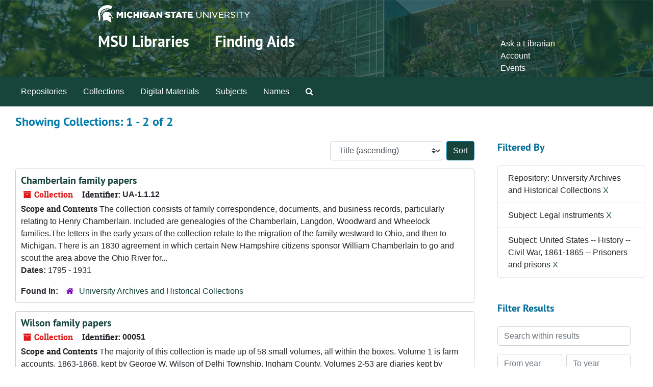

--- FILE ---
content_type: text/html;charset=utf-8
request_url: https://findingaids.lib.msu.edu/repositories/resources?q%5B%5D=%2A&op%5B%5D=&field%5B%5D=title&from_year%5B%5D=&to_year%5B%5D=&limit=resource&filter_fields%5B%5D=repository&filter_values%5B%5D=%2Frepositories%2F2&filter_fields%5B%5D=subjects&filter_values%5B%5D=Legal+instruments&filter_fields%5B%5D=subjects&filter_values%5B%5D=United+States+--+History+--+Civil+War%2C+1861-1865+--+Prisoners+and+prisons&sort=title_sort%20asc
body_size: 41410
content:
<!DOCTYPE html>
<html lang="en">
<head>
	<meta charset="utf-8"/>
	<meta http-equiv="X-UA-Compatible" content="IE=edge"/>
	<meta name="viewport" content="width=device-width, initial-scale=1">
	<link rel="icon" type="image/png" href="/favicon-AS.png">
<link rel="icon" type="image/svg+xml" href="/favicon-AS.svg">

	<title>Collections | Archives and Manuscripts</title>
	<meta name="csrf-param" content="authenticity_token" />
<meta name="csrf-token" content="VhIwy2jW0tnMELnvXZl3b5KYYVe0GInScfsqAcbEfW1Lcj01MVT1A0zdXxSDjkp+z1GZ3W+DteK8BAg7MK+0yw==" />

		<meta name="referrer" content="origin-when-cross-origin" />

	<script>
	 var APP_PATH = '/';
	 var SHOW_IDENTIFIERS_IN_TREE = false;
	</script>

	<link rel="stylesheet" media="all" href="/assets/application-65346ce1b9e1d0663e2a055e0b2dddffb06b41c1d5cd4827bdc373d3b59295a6.css" />
	<script src="/assets/application-589dd4e86c691634ac2aec1683b4c758133e463261a6795a9e45d0f75b93fad7.js"></script>

	

		<!-- Begin plugin layout -->
		<!-- added to head -->
<meta name=“google-site-verification” content=“-TZFRPaO4s6WjV5gW_vTYc1kd_atqf17s6NcolIIKX4" />

		<!-- End plugin layout -->
		<!-- Begin plugin layout -->
		
		<!-- End plugin layout -->
		<!-- Begin plugin layout -->
		
		<!-- End plugin layout -->

<!-- HTML5 shim and Respond.js for IE8 support of HTML5 elements and media queries -->
<!-- WARNING: Respond.js doesn't work if you view the page via file:// -->
<!--[if lt IE 9]>
	<script src="https://oss.maxcdn.com/html5shiv/3.7.3/html5shiv.min.js"></script>
	<script src="https://oss.maxcdn.com/respond/1.4.2/respond.min.js"></script>
<![endif]-->
</head>

<body class="min-h-screen d-flex flex-column">

		<!-- Begin plugin layout -->
		
		<!-- End plugin layout -->
		<!-- Begin plugin layout -->
		
		<!-- End plugin layout -->
		<!-- Begin plugin layout -->
		
		<!-- End plugin layout -->

	<div class="skipnav">
  <a class="sr-only sr-only-focusable" href="#maincontent">Skip to main content</a>
        <a class="sr-only sr-only-focusable" href="#searchresults">Skip to search results</a>
</div>


	<div class="container-fluid no-pad">
		<link rel="stylesheet" media="screen" href="/assets/msul_custom.css" />
<header>
<div class="container branding">
	<div class =  "msu-header-background">
		<div class = "msu-header">
			 <div class = "msu-branding-header-logo">
				<a href="http://www.msu.edu"><img src="/assets/images/masthead-helmet-white.png" /></a>
			 </div>
			 
			 <div class =  "headerSection">
			 	<div class="site-name-slogan">        
			                <h1 class="site-name"><a href="http://www.lib.msu.edu" title="Home">MSU Libraries</a></h1>
			                <h2 class="site-slogan"><a href="/">Finding Aids</a></h2>
			      </div>
			 	<div class="toplinks">
			 		
					<ul>
						<li><a href="http://www.lib.msu.edu/contact/askalib" rel="nofollow">Ask a Librarian</a></li>
						<li><a href="http://www.lib.msu.edu/general/account" id="AccountLink" rel="nofollow">Account</a></li>
						<li><a href="http://www.lib.msu.edu/general/events" rel="nofollow">Events</a></li>
					</ul>
				</div>
			</div>
		</div>
	</div>
</div>
</header>

		<section id="navigation">
  <nav class="navbar navbar-expand-lg navbar-light navbar-default bg-light p-0" aria-label="top-level navigation">
      <button type="button" class="navbar-toggler m-2 ml-auto" data-toggle="collapse" data-target="#collapsemenu" aria-expanded="false">
        <div class="container">
          <span class="sr-only">Navigation menu for smaller devices</span>
          <span class="navbar-toggler-icon"></span>
        </div>
      </button>
      <div class="collapse navbar-collapse top-bar pl-4" id="collapsemenu">
        <ul class="navbar-nav mr-auto">
            <li class="nav-item p-2">
              <a class="nav-link" href="/repositories">Repositories</a>
            </li>
            <li class="nav-item p-2">
              <a class="nav-link" href="/repositories/resources">Collections</a>
            </li>
            <li class="nav-item p-2">
              <a class="nav-link" href="/objects?limit=digital_object">Digital Materials</a>
            </li>
            <li class="nav-item p-2">
              <a class="nav-link" href="/subjects">Subjects</a>
            </li>
            <li class="nav-item p-2">
              <a class="nav-link" href="/agents">Names</a>
            </li>
            <li class="nav-item p-2"><a class="nav-link" href="/search?reset=true" title="Search The Archives">
                <span class="fa fa-search" aria-hidden="true"></span>
                <span class="sr-only">Search The Archives</span>
              </a>
            </li>
        </ul>
      </div>
  </nav>
</section>

	</div>

	<section id="content" class="container-fluid mt-2 pt-2 flex-grow-1">
		<a name="maincontent" id="maincontent"></a>
		
		<div class="row">
  <div class="col-sm-12">
     



  <h2>Showing Collections: 1 - 2 of 2</h2>
  </div>
</div>

<div class="row">
  <div class="col-sm-9">
    <a name="main" title="Main Content"></a>
    <div class="row my-3">
      <div class="w-100 px-bs d-flex flex-wrap justify-content-end gap-2">
        <div>
          


<div class="sorter d-flex align-items-center justify-content-end">
 <form class="form-horizontal d-flex align-items-center justify-content-end" action="/repositories/resources?q[]=%2A&amp;op[]=&amp;field[]=title&amp;from_year[]=&amp;to_year[]=&amp;limit=resource" accept-charset="UTF-8" method="get"><input name="utf8" type="hidden" value="&#x2713;" autocomplete="off" />
     <input type="hidden" name="q[]" id="q_0" value="*" autocomplete="off" />
  <input type="hidden" name="op[]" id="op_0" value="" autocomplete="off" />
  <input type="hidden" name="field[]" id="field_0" value="title" autocomplete="off" />
  <input type="hidden" name="from_year[]" id="from_year_0" value="" autocomplete="off" />
  <input type="hidden" name="to_year[]" id="to_year_0" value="" autocomplete="off" />
  <input type="hidden" name="limit" id="limit" value="resource" autocomplete="off" />
  <input type="hidden" name="filter_fields[]" id="filter_fields_0" value="repository" autocomplete="off" />
  <input type="hidden" name="filter_fields[]" id="filter_fields_1" value="subjects" autocomplete="off" />
  <input type="hidden" name="filter_fields[]" id="filter_fields_2" value="subjects" autocomplete="off" />
  <input type="hidden" name="filter_values[]" id="filter_values_0" value="/repositories/2" autocomplete="off" />
  <input type="hidden" name="filter_values[]" id="filter_values_1" value="Legal instruments" autocomplete="off" />
  <input type="hidden" name="filter_values[]" id="filter_values_2" value="United States -- History -- Civil War, 1861-1865 -- Prisoners and prisons" autocomplete="off" />
  <input type="hidden" name="action" id="action" value="index" autocomplete="off" />

   <label class="sr-only" for="sort">Sort by:</label>
   <select name="sort" id="sort" class="custom-select"><option value="">Relevance</option>
<option selected="selected" value="title_sort asc">Title (ascending)</option>
<option value="title_sort desc">Title (descending)</option>
<option value="year_sort asc">Year (ascending)</option>
<option value="year_sort desc">Year (descending)</option>
<option value="identifier asc">Identifier (ascending)</option>
<option value="identifier desc">Identifier (descending)</option></select>
   <input type="submit" name="commit" value="Sort" class="btn btn-primary ml-2" data-disable-with="Sort" />
</form></div>

        </div>
      </div>
    </div>
    <div class="row search-results"><div class="col-sm-12">

    <a name="searchresults" id="searchresults"></a>

         <div class="recordrow" style="clear:both" data-uri="/repositories/2/resources/779">
    

<h3>
    <a class="record-title" href="/repositories/2/resources/779">
      Chamberlain family papers
    </a>
</h3>


<div class="badge-and-identifier">
  <div class="record-type-badge resource">
    <i class="fa fa-archive"></i>&#160;Collection 
  </div>
    <div class="identifier">
      <span class="id-label">Identifier:</span>&#160;<span class="component">UA-1.1.12</span>
    </div>
</div>

    <div class="recordsummary" style="clear:both">

    <div class="abstract single_note">
      <span class='inline-label'>Scope and Contents</span>
        The collection consists of family correspondence, documents, and business records, particularly relating to Henry Chamberlain. Included are genealogies of the Chamberlain, Langdon, Woodward and Wheelock families.The letters in the early years of the collection relate to the migration of the family westward to Ohio, and then to Michigan. There is an 1830 agreement in which certain New Hampshire citizens sponsor William Chamberlain to go and scout the area above the Ohio River for...
    </div>

    <div class="dates">
        <strong>Dates: </strong>
      1795 - 1931
    </div>

  <div class="staff-hidden d-none">
  </div>

    

  <div class="result_context">
      <strong>Found in: </strong>
<span class="repo_name">
  <span class='record-type-badge repository' aria-hidden='true'>       <i class='fa fa-home'></i>     </span>
  <a href="/repositories/2">University Archives and Historical Collections</a>
</span>

  </div>




</div>



   </div>

         <div class="recordrow" style="clear:both" data-uri="/repositories/2/resources/892">
    

<h3>
    <a class="record-title" href="/repositories/2/resources/892">
      Wilson family papers
    </a>
</h3>


<div class="badge-and-identifier">
  <div class="record-type-badge resource">
    <i class="fa fa-archive"></i>&#160;Collection 
  </div>
    <div class="identifier">
      <span class="id-label">Identifier:</span>&#160;<span class="component">00051</span>
    </div>
</div>

    <div class="recordsummary" style="clear:both">

    <div class="abstract single_note">
      <span class='inline-label'>Scope and Contents</span>
        The majority of this collection is made up of 58 small volumes, all within the boxes. Volume 1 is farm accounts, 1863-1868, kept by George W. Wilson of Delhi Township, Ingham County. Volumes 2-53 are diaries kept by George W. Wilson, 1868-1922, telling of social events and life on his Aurelius, Ingham County farm. At the back of each diary is an account of the year's expenditures. Volumes 54-55 are diaries kept by Arthur G. Wilson, son of George W. Wilson, also an Aurelius farmer, containing...
    </div>

    <div class="dates">
        <strong>Dates: </strong>
      1863 - 1925
    </div>

  <div class="staff-hidden d-none">
  </div>

    

  <div class="result_context">
      <strong>Found in: </strong>
<span class="repo_name">
  <span class='record-type-badge repository' aria-hidden='true'>       <i class='fa fa-home'></i>     </span>
  <a href="/repositories/2">University Archives and Historical Collections</a>
</span>

  </div>




</div>



   </div>

    </div></div>
    <div class="row mt-2"><div class="col-sm-12">
    
    </div></div>
  </div>
  <div id="filter-sidebar" class="col-sm-3">
    <a name="filter" title="Filter Results"></a>
    
<div class="filters my-3">
    <h3>Filtered By </h3>
       <ul class='p-0 mt-4 mb-5'>
      <li class="list-group-item"><span class="filter">Repository: University Archives and Historical Collections
        <a href="/repositories/resources?q[]=%2A&amp;op[]=&amp;field[]=title&amp;from_year[]=&amp;to_year[]=&amp;limit=resource&amp;filter_fields[]=subjects&amp;filter_values[]=Legal+instruments&amp;filter_fields[]=subjects&amp;filter_values[]=United+States+--+History+--+Civil+War%2C+1861-1865+--+Prisoners+and+prisons&amp;sort=title_sort asc"
          title="Remove this filter " class="delete_filter">X</a>
      </li>
      <li class="list-group-item"><span class="filter">Subject: Legal instruments
        <a href="/repositories/resources?q[]=%2A&amp;op[]=&amp;field[]=title&amp;from_year[]=&amp;to_year[]=&amp;limit=resource&amp;filter_fields[]=repository&amp;filter_values[]=%2Frepositories%2F2&amp;filter_fields[]=subjects&amp;filter_values[]=United+States+--+History+--+Civil+War%2C+1861-1865+--+Prisoners+and+prisons&amp;sort=title_sort asc"
          title="Remove this filter " class="delete_filter">X</a>
      </li>
      <li class="list-group-item"><span class="filter">Subject: United States -- History -- Civil War, 1861-1865 -- Prisoners and prisons
        <a href="/repositories/resources?q[]=%2A&amp;op[]=&amp;field[]=title&amp;from_year[]=&amp;to_year[]=&amp;limit=resource&amp;filter_fields[]=repository&amp;filter_values[]=%2Frepositories%2F2&amp;filter_fields[]=subjects&amp;filter_values[]=Legal+instruments&amp;sort=title_sort asc"
          title="Remove this filter " class="delete_filter">X</a>
      </li>
 </ul>
</div>

<h3 class=''>Filter Results</h3>
 <div class="filter_more">
   <form class="form-horizontal container mx-0 mt-4 mb-5" action="/repositories/resources?q[]=%2A&amp;op[]=&amp;field[]=title&amp;from_year[]=&amp;to_year[]=&amp;limit=resource" accept-charset="UTF-8" method="get"><input name="utf8" type="hidden" value="&#x2713;" autocomplete="off" />
          <input type="hidden" name="q[]" value="*" autocomplete="off" />
  <input type="hidden" name="op[]" value="" autocomplete="off" />
  <input type="hidden" name="field[]" value="title" autocomplete="off" />
  <input type="hidden" name="from_year[]" value="" autocomplete="off" />
  <input type="hidden" name="to_year[]" value="" autocomplete="off" />
  <input type="hidden" name="limit" value="resource" autocomplete="off" />
  <input type="hidden" name="filter_fields[]" value="repository" autocomplete="off" />
  <input type="hidden" name="filter_fields[]" value="subjects" autocomplete="off" />
  <input type="hidden" name="filter_fields[]" value="subjects" autocomplete="off" />
  <input type="hidden" name="filter_values[]" value="/repositories/2" autocomplete="off" />
  <input type="hidden" name="filter_values[]" value="Legal instruments" autocomplete="off" />
  <input type="hidden" name="filter_values[]" value="United States -- History -- Civil War, 1861-1865 -- Prisoners and prisons" autocomplete="off" />
  <input type="hidden" name="action" value="index" autocomplete="off" />

          <div class="form-group row">
            <input type="hidden" name="sort" value="" autocomplete="off" />
            <label class="sr-only" for="filter_q">Search within results</label>
            <input type="text" name="filter_q[]" id="filter_q" placeholder="Search within results" class="form-control" />
          </div>
          <div class="form-group row">
            <div class="col-md-6 year_from p-0 pr-md-1">
              <label class="sr-only" for="filter_from_year">From year</label>
              <input type="text" name="filter_from_year" id="filter_from_year" size="4" maxlength="4" class="form-control" placeholder="From year" />
            </div>
            <div class="col-md-6 year_to p-0 pl-md-1 pt-3 pt-md-0">
              <label class="sr-only" for="filter_to_year">To year</label>
              <input type="text" name="filter_to_year" id="filter_to_year" size="4" maxlength="4" class="form-control" placeholder="To year" />
            </div>
          </div>
      <div class='row'>
        <input type="submit" name="commit" value="Search" class="btn btn-primary" data-disable-with="Search" />
      </div>
</form> </div>

<h3>Additional filters: </h3>
<dl id="facets">


    <div id="subject-facet">
      <dt class='mb-2 mt-3'>Subject</dt>
          <dd>
  <a href="/repositories/resources?q[]=%2A&amp;op[]=&amp;field[]=title&amp;from_year[]=&amp;to_year[]=&amp;limit=resource&amp;filter_fields[]=repository&amp;filter_values[]=%2Frepositories%2F2&amp;filter_fields[]=subjects&amp;filter_values[]=Legal+instruments&amp;filter_fields[]=subjects&amp;filter_values[]=United+States+--+History+--+Civil+War%2C+1861-1865+--+Prisoners+and+prisons&amp;sort=title_sort asc&amp;filter_fields[]=subjects&amp;filter_values[]=Account+books"
    rel="nofollow"
    title="Filter By 'Account books'">
    Account books
  </a>
  <span class="badge badge-pill badge-dark">1</span>
</dd>

          <dd>
  <a href="/repositories/resources?q[]=%2A&amp;op[]=&amp;field[]=title&amp;from_year[]=&amp;to_year[]=&amp;limit=resource&amp;filter_fields[]=repository&amp;filter_values[]=%2Frepositories%2F2&amp;filter_fields[]=subjects&amp;filter_values[]=Legal+instruments&amp;filter_fields[]=subjects&amp;filter_values[]=United+States+--+History+--+Civil+War%2C+1861-1865+--+Prisoners+and+prisons&amp;sort=title_sort asc&amp;filter_fields[]=subjects&amp;filter_values[]=Agriculture+--+Michigan"
    rel="nofollow"
    title="Filter By 'Agriculture -- Michigan'">
    Agriculture -- Michigan
  </a>
  <span class="badge badge-pill badge-dark">1</span>
</dd>

          <dd>
  <a href="/repositories/resources?q[]=%2A&amp;op[]=&amp;field[]=title&amp;from_year[]=&amp;to_year[]=&amp;limit=resource&amp;filter_fields[]=repository&amp;filter_values[]=%2Frepositories%2F2&amp;filter_fields[]=subjects&amp;filter_values[]=Legal+instruments&amp;filter_fields[]=subjects&amp;filter_values[]=United+States+--+History+--+Civil+War%2C+1861-1865+--+Prisoners+and+prisons&amp;sort=title_sort asc&amp;filter_fields[]=subjects&amp;filter_values[]=Agriculture+--+Michigan+--+Ingham+County"
    rel="nofollow"
    title="Filter By 'Agriculture -- Michigan -- Ingham County'">
    Agriculture -- Michigan -- Ingham County
  </a>
  <span class="badge badge-pill badge-dark">1</span>
</dd>

          <dd>
  <a href="/repositories/resources?q[]=%2A&amp;op[]=&amp;field[]=title&amp;from_year[]=&amp;to_year[]=&amp;limit=resource&amp;filter_fields[]=repository&amp;filter_values[]=%2Frepositories%2F2&amp;filter_fields[]=subjects&amp;filter_values[]=Legal+instruments&amp;filter_fields[]=subjects&amp;filter_values[]=United+States+--+History+--+Civil+War%2C+1861-1865+--+Prisoners+and+prisons&amp;sort=title_sort asc&amp;filter_fields[]=subjects&amp;filter_values[]=Berrien+County+%28Mich.%29"
    rel="nofollow"
    title="Filter By 'Berrien County (Mich.)'">
    Berrien County (Mich.)
  </a>
  <span class="badge badge-pill badge-dark">1</span>
</dd>

          <dd>
  <a href="/repositories/resources?q[]=%2A&amp;op[]=&amp;field[]=title&amp;from_year[]=&amp;to_year[]=&amp;limit=resource&amp;filter_fields[]=repository&amp;filter_values[]=%2Frepositories%2F2&amp;filter_fields[]=subjects&amp;filter_values[]=Legal+instruments&amp;filter_fields[]=subjects&amp;filter_values[]=United+States+--+History+--+Civil+War%2C+1861-1865+--+Prisoners+and+prisons&amp;sort=title_sort asc&amp;filter_fields[]=subjects&amp;filter_values[]=Diaries"
    rel="nofollow"
    title="Filter By 'Diaries'">
    Diaries
  </a>
  <span class="badge badge-pill badge-dark">1</span>
</dd>

        <div class="more-facets">
          <button type="button" class="more-facets__more mb-1 btn btn-sm">
            More <i class="fa fa-chevron-down"></i>
          </button>
          <div class="more-facets__facets">
              <dd>
  <a href="/repositories/resources?q[]=%2A&amp;op[]=&amp;field[]=title&amp;from_year[]=&amp;to_year[]=&amp;limit=resource&amp;filter_fields[]=repository&amp;filter_values[]=%2Frepositories%2F2&amp;filter_fields[]=subjects&amp;filter_values[]=Legal+instruments&amp;filter_fields[]=subjects&amp;filter_values[]=United+States+--+History+--+Civil+War%2C+1861-1865+--+Prisoners+and+prisons&amp;sort=title_sort asc&amp;filter_fields[]=subjects&amp;filter_values[]=Frontier+and+pioneer+life+--+Michigan"
    rel="nofollow"
    title="Filter By 'Frontier and pioneer life -- Michigan'">
    Frontier and pioneer life -- Michigan
  </a>
  <span class="badge badge-pill badge-dark">1</span>
</dd>

              <dd>
  <a href="/repositories/resources?q[]=%2A&amp;op[]=&amp;field[]=title&amp;from_year[]=&amp;to_year[]=&amp;limit=resource&amp;filter_fields[]=repository&amp;filter_values[]=%2Frepositories%2F2&amp;filter_fields[]=subjects&amp;filter_values[]=Legal+instruments&amp;filter_fields[]=subjects&amp;filter_values[]=United+States+--+History+--+Civil+War%2C+1861-1865+--+Prisoners+and+prisons&amp;sort=title_sort asc&amp;filter_fields[]=subjects&amp;filter_values[]=Frontier+and+pioneer+life+--+Ohio"
    rel="nofollow"
    title="Filter By 'Frontier and pioneer life -- Ohio'">
    Frontier and pioneer life -- Ohio
  </a>
  <span class="badge badge-pill badge-dark">1</span>
</dd>

              <dd>
  <a href="/repositories/resources?q[]=%2A&amp;op[]=&amp;field[]=title&amp;from_year[]=&amp;to_year[]=&amp;limit=resource&amp;filter_fields[]=repository&amp;filter_values[]=%2Frepositories%2F2&amp;filter_fields[]=subjects&amp;filter_values[]=Legal+instruments&amp;filter_fields[]=subjects&amp;filter_values[]=United+States+--+History+--+Civil+War%2C+1861-1865+--+Prisoners+and+prisons&amp;sort=title_sort asc&amp;filter_fields[]=subjects&amp;filter_values[]=General+stores+--+Michigan"
    rel="nofollow"
    title="Filter By 'General stores -- Michigan'">
    General stores -- Michigan
  </a>
  <span class="badge badge-pill badge-dark">1</span>
</dd>

              <dd>
  <a href="/repositories/resources?q[]=%2A&amp;op[]=&amp;field[]=title&amp;from_year[]=&amp;to_year[]=&amp;limit=resource&amp;filter_fields[]=repository&amp;filter_values[]=%2Frepositories%2F2&amp;filter_fields[]=subjects&amp;filter_values[]=Legal+instruments&amp;filter_fields[]=subjects&amp;filter_values[]=United+States+--+History+--+Civil+War%2C+1861-1865+--+Prisoners+and+prisons&amp;sort=title_sort asc&amp;filter_fields[]=subjects&amp;filter_values[]=Lansing+%28Mich.%29"
    rel="nofollow"
    title="Filter By 'Lansing (Mich.)'">
    Lansing (Mich.)
  </a>
  <span class="badge badge-pill badge-dark">1</span>
</dd>

              <dd>
  <a href="/repositories/resources?q[]=%2A&amp;op[]=&amp;field[]=title&amp;from_year[]=&amp;to_year[]=&amp;limit=resource&amp;filter_fields[]=repository&amp;filter_values[]=%2Frepositories%2F2&amp;filter_fields[]=subjects&amp;filter_values[]=Legal+instruments&amp;filter_fields[]=subjects&amp;filter_values[]=United+States+--+History+--+Civil+War%2C+1861-1865+--+Prisoners+and+prisons&amp;sort=title_sort asc&amp;filter_fields[]=subjects&amp;filter_values[]=Ledgers+%28account+books%29"
    rel="nofollow"
    title="Filter By 'Ledgers (account books)'">
    Ledgers (account books)
  </a>
  <span class="badge badge-pill badge-dark">1</span>
</dd>

              <dd>
  <a href="/repositories/resources?q[]=%2A&amp;op[]=&amp;field[]=title&amp;from_year[]=&amp;to_year[]=&amp;limit=resource&amp;filter_fields[]=repository&amp;filter_values[]=%2Frepositories%2F2&amp;filter_fields[]=subjects&amp;filter_values[]=Legal+instruments&amp;filter_fields[]=subjects&amp;filter_values[]=United+States+--+History+--+Civil+War%2C+1861-1865+--+Prisoners+and+prisons&amp;sort=title_sort asc&amp;filter_fields[]=subjects&amp;filter_values[]=Letters+%28correspondence%29"
    rel="nofollow"
    title="Filter By 'Letters (correspondence)'">
    Letters (correspondence)
  </a>
  <span class="badge badge-pill badge-dark">1</span>
</dd>

              <dd>
  <a href="/repositories/resources?q[]=%2A&amp;op[]=&amp;field[]=title&amp;from_year[]=&amp;to_year[]=&amp;limit=resource&amp;filter_fields[]=repository&amp;filter_values[]=%2Frepositories%2F2&amp;filter_fields[]=subjects&amp;filter_values[]=Legal+instruments&amp;filter_fields[]=subjects&amp;filter_values[]=United+States+--+History+--+Civil+War%2C+1861-1865+--+Prisoners+and+prisons&amp;sort=title_sort asc&amp;filter_fields[]=subjects&amp;filter_values[]=Lumber"
    rel="nofollow"
    title="Filter By 'Lumber'">
    Lumber
  </a>
  <span class="badge badge-pill badge-dark">1</span>
</dd>

              <dd>
  <a href="/repositories/resources?q[]=%2A&amp;op[]=&amp;field[]=title&amp;from_year[]=&amp;to_year[]=&amp;limit=resource&amp;filter_fields[]=repository&amp;filter_values[]=%2Frepositories%2F2&amp;filter_fields[]=subjects&amp;filter_values[]=Legal+instruments&amp;filter_fields[]=subjects&amp;filter_values[]=United+States+--+History+--+Civil+War%2C+1861-1865+--+Prisoners+and+prisons&amp;sort=title_sort asc&amp;filter_fields[]=subjects&amp;filter_values[]=Michigan+--+Politics+and+government"
    rel="nofollow"
    title="Filter By 'Michigan -- Politics and government'">
    Michigan -- Politics and government
  </a>
  <span class="badge badge-pill badge-dark">1</span>
</dd>

              <dd>
  <a href="/repositories/resources?q[]=%2A&amp;op[]=&amp;field[]=title&amp;from_year[]=&amp;to_year[]=&amp;limit=resource&amp;filter_fields[]=repository&amp;filter_values[]=%2Frepositories%2F2&amp;filter_fields[]=subjects&amp;filter_values[]=Legal+instruments&amp;filter_fields[]=subjects&amp;filter_values[]=United+States+--+History+--+Civil+War%2C+1861-1865+--+Prisoners+and+prisons&amp;sort=title_sort asc&amp;filter_fields[]=subjects&amp;filter_values[]=Photographs"
    rel="nofollow"
    title="Filter By 'Photographs'">
    Photographs
  </a>
  <span class="badge badge-pill badge-dark">1</span>
</dd>

              <dd>
  <a href="/repositories/resources?q[]=%2A&amp;op[]=&amp;field[]=title&amp;from_year[]=&amp;to_year[]=&amp;limit=resource&amp;filter_fields[]=repository&amp;filter_values[]=%2Frepositories%2F2&amp;filter_fields[]=subjects&amp;filter_values[]=Legal+instruments&amp;filter_fields[]=subjects&amp;filter_values[]=United+States+--+History+--+Civil+War%2C+1861-1865+--+Prisoners+and+prisons&amp;sort=title_sort asc&amp;filter_fields[]=subjects&amp;filter_values[]=Poetry"
    rel="nofollow"
    title="Filter By 'Poetry'">
    Poetry
  </a>
  <span class="badge badge-pill badge-dark">1</span>
</dd>

              <dd>
  <a href="/repositories/resources?q[]=%2A&amp;op[]=&amp;field[]=title&amp;from_year[]=&amp;to_year[]=&amp;limit=resource&amp;filter_fields[]=repository&amp;filter_values[]=%2Frepositories%2F2&amp;filter_fields[]=subjects&amp;filter_values[]=Legal+instruments&amp;filter_fields[]=subjects&amp;filter_values[]=United+States+--+History+--+Civil+War%2C+1861-1865+--+Prisoners+and+prisons&amp;sort=title_sort asc&amp;filter_fields[]=subjects&amp;filter_values[]=Postcards"
    rel="nofollow"
    title="Filter By 'Postcards'">
    Postcards
  </a>
  <span class="badge badge-pill badge-dark">1</span>
</dd>

              <dd>
  <a href="/repositories/resources?q[]=%2A&amp;op[]=&amp;field[]=title&amp;from_year[]=&amp;to_year[]=&amp;limit=resource&amp;filter_fields[]=repository&amp;filter_values[]=%2Frepositories%2F2&amp;filter_fields[]=subjects&amp;filter_values[]=Legal+instruments&amp;filter_fields[]=subjects&amp;filter_values[]=United+States+--+History+--+Civil+War%2C+1861-1865+--+Prisoners+and+prisons&amp;sort=title_sort asc&amp;filter_fields[]=subjects&amp;filter_values[]=Practice+of+law+--+Massachusetts"
    rel="nofollow"
    title="Filter By 'Practice of law -- Massachusetts'">
    Practice of law -- Massachusetts
  </a>
  <span class="badge badge-pill badge-dark">1</span>
</dd>

              <dd>
  <a href="/repositories/resources?q[]=%2A&amp;op[]=&amp;field[]=title&amp;from_year[]=&amp;to_year[]=&amp;limit=resource&amp;filter_fields[]=repository&amp;filter_values[]=%2Frepositories%2F2&amp;filter_fields[]=subjects&amp;filter_values[]=Legal+instruments&amp;filter_fields[]=subjects&amp;filter_values[]=United+States+--+History+--+Civil+War%2C+1861-1865+--+Prisoners+and+prisons&amp;sort=title_sort asc&amp;filter_fields[]=subjects&amp;filter_values[]=Railroads+--+Design+and+construction"
    rel="nofollow"
    title="Filter By 'Railroads -- Design and construction'">
    Railroads -- Design and construction
  </a>
  <span class="badge badge-pill badge-dark">1</span>
</dd>

              <dd>
  <a href="/repositories/resources?q[]=%2A&amp;op[]=&amp;field[]=title&amp;from_year[]=&amp;to_year[]=&amp;limit=resource&amp;filter_fields[]=repository&amp;filter_values[]=%2Frepositories%2F2&amp;filter_fields[]=subjects&amp;filter_values[]=Legal+instruments&amp;filter_fields[]=subjects&amp;filter_values[]=United+States+--+History+--+Civil+War%2C+1861-1865+--+Prisoners+and+prisons&amp;sort=title_sort asc&amp;filter_fields[]=subjects&amp;filter_values[]=Stereographs"
    rel="nofollow"
    title="Filter By 'Stereographs'">
    Stereographs
  </a>
  <span class="badge badge-pill badge-dark">1</span>
</dd>

              <dd>
  <a href="/repositories/resources?q[]=%2A&amp;op[]=&amp;field[]=title&amp;from_year[]=&amp;to_year[]=&amp;limit=resource&amp;filter_fields[]=repository&amp;filter_values[]=%2Frepositories%2F2&amp;filter_fields[]=subjects&amp;filter_values[]=Legal+instruments&amp;filter_fields[]=subjects&amp;filter_values[]=United+States+--+History+--+Civil+War%2C+1861-1865+--+Prisoners+and+prisons&amp;sort=title_sort asc&amp;filter_fields[]=subjects&amp;filter_values[]=Temperance+--+Michigan"
    rel="nofollow"
    title="Filter By 'Temperance -- Michigan'">
    Temperance -- Michigan
  </a>
  <span class="badge badge-pill badge-dark">1</span>
</dd>

              <dd>
  <a href="/repositories/resources?q[]=%2A&amp;op[]=&amp;field[]=title&amp;from_year[]=&amp;to_year[]=&amp;limit=resource&amp;filter_fields[]=repository&amp;filter_values[]=%2Frepositories%2F2&amp;filter_fields[]=subjects&amp;filter_values[]=Legal+instruments&amp;filter_fields[]=subjects&amp;filter_values[]=United+States+--+History+--+Civil+War%2C+1861-1865+--+Prisoners+and+prisons&amp;sort=title_sort asc&amp;filter_fields[]=subjects&amp;filter_values[]=Three+Oaks+%28Mich.+%3A+Township%29"
    rel="nofollow"
    title="Filter By 'Three Oaks (Mich. : Township)'">
    Three Oaks (Mich. : Township)
  </a>
  <span class="badge badge-pill badge-dark">1</span>
</dd>

              <dd>
  <a href="/repositories/resources?q[]=%2A&amp;op[]=&amp;field[]=title&amp;from_year[]=&amp;to_year[]=&amp;limit=resource&amp;filter_fields[]=repository&amp;filter_values[]=%2Frepositories%2F2&amp;filter_fields[]=subjects&amp;filter_values[]=Legal+instruments&amp;filter_fields[]=subjects&amp;filter_values[]=United+States+--+History+--+Civil+War%2C+1861-1865+--+Prisoners+and+prisons&amp;sort=title_sort asc&amp;filter_fields[]=subjects&amp;filter_values[]=United+States+--+History+--+Civil+War%2C+1861-1865+--+Public+opinion"
    rel="nofollow"
    title="Filter By 'United States -- History -- Civil War, 1861-1865 -- Public opinion'">
    United States -- History -- Civil War, 1861-1865 -- Public opinion
  </a>
  <span class="badge badge-pill badge-dark">1</span>
</dd>

          </div>
          <button type="button" class="more-facets__less mb-1 btn btn-sm">
            Less <i class="fa fa-chevron-up"></i>
          </button>
        </div>
    </div>
    <div id="names-facet">
      <dt class='mb-2 mt-3'>Names</dt>
          <dd>
  <a href="/repositories/resources?q[]=%2A&amp;op[]=&amp;field[]=title&amp;from_year[]=&amp;to_year[]=&amp;limit=resource&amp;filter_fields[]=repository&amp;filter_values[]=%2Frepositories%2F2&amp;filter_fields[]=subjects&amp;filter_values[]=Legal+instruments&amp;filter_fields[]=subjects&amp;filter_values[]=United+States+--+History+--+Civil+War%2C+1861-1865+--+Prisoners+and+prisons&amp;sort=title_sort asc&amp;filter_fields[]=published_agents&amp;filter_values[]=Andersonville+Prison"
    rel="nofollow"
    title="Filter By 'Andersonville Prison'">
    Andersonville Prison
  </a>
  <span class="badge badge-pill badge-dark">1</span>
</dd>

          <dd>
  <a href="/repositories/resources?q[]=%2A&amp;op[]=&amp;field[]=title&amp;from_year[]=&amp;to_year[]=&amp;limit=resource&amp;filter_fields[]=repository&amp;filter_values[]=%2Frepositories%2F2&amp;filter_fields[]=subjects&amp;filter_values[]=Legal+instruments&amp;filter_fields[]=subjects&amp;filter_values[]=United+States+--+History+--+Civil+War%2C+1861-1865+--+Prisoners+and+prisons&amp;sort=title_sort asc&amp;filter_fields[]=published_agents&amp;filter_values[]=Chamberlain+family+%28Henry+Chamberlain%2C+1824-1907%29"
    rel="nofollow"
    title="Filter By 'Chamberlain family (Henry Chamberlain, 1824-1907)'">
    Chamberlain family (Henry Chamberlain, 1824-1907)
  </a>
  <span class="badge badge-pill badge-dark">1</span>
</dd>

          <dd>
  <a href="/repositories/resources?q[]=%2A&amp;op[]=&amp;field[]=title&amp;from_year[]=&amp;to_year[]=&amp;limit=resource&amp;filter_fields[]=repository&amp;filter_values[]=%2Frepositories%2F2&amp;filter_fields[]=subjects&amp;filter_values[]=Legal+instruments&amp;filter_fields[]=subjects&amp;filter_values[]=United+States+--+History+--+Civil+War%2C+1861-1865+--+Prisoners+and+prisons&amp;sort=title_sort asc&amp;filter_fields[]=published_agents&amp;filter_values[]=Chamberlain%2C+Henry%2C+1824-1907"
    rel="nofollow"
    title="Filter By 'Chamberlain, Henry, 1824-1907'">
    Chamberlain, Henry, 1824-1907
  </a>
  <span class="badge badge-pill badge-dark">1</span>
</dd>

          <dd>
  <a href="/repositories/resources?q[]=%2A&amp;op[]=&amp;field[]=title&amp;from_year[]=&amp;to_year[]=&amp;limit=resource&amp;filter_fields[]=repository&amp;filter_values[]=%2Frepositories%2F2&amp;filter_fields[]=subjects&amp;filter_values[]=Legal+instruments&amp;filter_fields[]=subjects&amp;filter_values[]=United+States+--+History+--+Civil+War%2C+1861-1865+--+Prisoners+and+prisons&amp;sort=title_sort asc&amp;filter_fields[]=published_agents&amp;filter_values[]=Chamberlain%2C+Mellen%2C+1821-1900"
    rel="nofollow"
    title="Filter By 'Chamberlain, Mellen, 1821-1900'">
    Chamberlain, Mellen, 1821-1900
  </a>
  <span class="badge badge-pill badge-dark">1</span>
</dd>

          <dd>
  <a href="/repositories/resources?q[]=%2A&amp;op[]=&amp;field[]=title&amp;from_year[]=&amp;to_year[]=&amp;limit=resource&amp;filter_fields[]=repository&amp;filter_values[]=%2Frepositories%2F2&amp;filter_fields[]=subjects&amp;filter_values[]=Legal+instruments&amp;filter_fields[]=subjects&amp;filter_values[]=United+States+--+History+--+Civil+War%2C+1861-1865+--+Prisoners+and+prisons&amp;sort=title_sort asc&amp;filter_fields[]=published_agents&amp;filter_values[]=Clute%2C+O.+%28Oscar%29"
    rel="nofollow"
    title="Filter By 'Clute, O. (Oscar)'">
    Clute, O. (Oscar)
  </a>
  <span class="badge badge-pill badge-dark">1</span>
</dd>

        <div class="more-facets">
          <button type="button" class="more-facets__more mb-1 btn btn-sm">
            More <i class="fa fa-chevron-down"></i>
          </button>
          <div class="more-facets__facets">
              <dd>
  <a href="/repositories/resources?q[]=%2A&amp;op[]=&amp;field[]=title&amp;from_year[]=&amp;to_year[]=&amp;limit=resource&amp;filter_fields[]=repository&amp;filter_values[]=%2Frepositories%2F2&amp;filter_fields[]=subjects&amp;filter_values[]=Legal+instruments&amp;filter_fields[]=subjects&amp;filter_values[]=United+States+--+History+--+Civil+War%2C+1861-1865+--+Prisoners+and+prisons&amp;sort=title_sort asc&amp;filter_fields[]=published_agents&amp;filter_values[]=Dartmouth+College"
    rel="nofollow"
    title="Filter By 'Dartmouth College'">
    Dartmouth College
  </a>
  <span class="badge badge-pill badge-dark">1</span>
</dd>

              <dd>
  <a href="/repositories/resources?q[]=%2A&amp;op[]=&amp;field[]=title&amp;from_year[]=&amp;to_year[]=&amp;limit=resource&amp;filter_fields[]=repository&amp;filter_values[]=%2Frepositories%2F2&amp;filter_fields[]=subjects&amp;filter_values[]=Legal+instruments&amp;filter_fields[]=subjects&amp;filter_values[]=United+States+--+History+--+Civil+War%2C+1861-1865+--+Prisoners+and+prisons&amp;sort=title_sort asc&amp;filter_fields[]=published_agents&amp;filter_values[]=Greenback+Labor+Party+%28U.S.%29"
    rel="nofollow"
    title="Filter By 'Greenback Labor Party (U.S.)'">
    Greenback Labor Party (U.S.)
  </a>
  <span class="badge badge-pill badge-dark">1</span>
</dd>

              <dd>
  <a href="/repositories/resources?q[]=%2A&amp;op[]=&amp;field[]=title&amp;from_year[]=&amp;to_year[]=&amp;limit=resource&amp;filter_fields[]=repository&amp;filter_values[]=%2Frepositories%2F2&amp;filter_fields[]=subjects&amp;filter_values[]=Legal+instruments&amp;filter_fields[]=subjects&amp;filter_values[]=United+States+--+History+--+Civil+War%2C+1861-1865+--+Prisoners+and+prisons&amp;sort=title_sort asc&amp;filter_fields[]=published_agents&amp;filter_values[]=Harvard+University"
    rel="nofollow"
    title="Filter By 'Harvard University'">
    Harvard University
  </a>
  <span class="badge badge-pill badge-dark">1</span>
</dd>

              <dd>
  <a href="/repositories/resources?q[]=%2A&amp;op[]=&amp;field[]=title&amp;from_year[]=&amp;to_year[]=&amp;limit=resource&amp;filter_fields[]=repository&amp;filter_values[]=%2Frepositories%2F2&amp;filter_fields[]=subjects&amp;filter_values[]=Legal+instruments&amp;filter_fields[]=subjects&amp;filter_values[]=United+States+--+History+--+Civil+War%2C+1861-1865+--+Prisoners+and+prisons&amp;sort=title_sort asc&amp;filter_fields[]=published_agents&amp;filter_values[]=Michigan+Agricultural+College"
    rel="nofollow"
    title="Filter By 'Michigan Agricultural College'">
    Michigan Agricultural College
  </a>
  <span class="badge badge-pill badge-dark">1</span>
</dd>

              <dd>
  <a href="/repositories/resources?q[]=%2A&amp;op[]=&amp;field[]=title&amp;from_year[]=&amp;to_year[]=&amp;limit=resource&amp;filter_fields[]=repository&amp;filter_values[]=%2Frepositories%2F2&amp;filter_fields[]=subjects&amp;filter_values[]=Legal+instruments&amp;filter_fields[]=subjects&amp;filter_values[]=United+States+--+History+--+Civil+War%2C+1861-1865+--+Prisoners+and+prisons&amp;sort=title_sort asc&amp;filter_fields[]=published_agents&amp;filter_values[]=Michigan.+State+Board+of+Agriculture"
    rel="nofollow"
    title="Filter By 'Michigan. State Board of Agriculture'">
    Michigan. State Board of Agriculture
  </a>
  <span class="badge badge-pill badge-dark">1</span>
</dd>

              <dd>
  <a href="/repositories/resources?q[]=%2A&amp;op[]=&amp;field[]=title&amp;from_year[]=&amp;to_year[]=&amp;limit=resource&amp;filter_fields[]=repository&amp;filter_values[]=%2Frepositories%2F2&amp;filter_fields[]=subjects&amp;filter_values[]=Legal+instruments&amp;filter_fields[]=subjects&amp;filter_values[]=United+States+--+History+--+Civil+War%2C+1861-1865+--+Prisoners+and+prisons&amp;sort=title_sort asc&amp;filter_fields[]=published_agents&amp;filter_values[]=Olivet+College"
    rel="nofollow"
    title="Filter By 'Olivet College'">
    Olivet College
  </a>
  <span class="badge badge-pill badge-dark">1</span>
</dd>

              <dd>
  <a href="/repositories/resources?q[]=%2A&amp;op[]=&amp;field[]=title&amp;from_year[]=&amp;to_year[]=&amp;limit=resource&amp;filter_fields[]=repository&amp;filter_values[]=%2Frepositories%2F2&amp;filter_fields[]=subjects&amp;filter_values[]=Legal+instruments&amp;filter_fields[]=subjects&amp;filter_values[]=United+States+--+History+--+Civil+War%2C+1861-1865+--+Prisoners+and+prisons&amp;sort=title_sort asc&amp;filter_fields[]=published_agents&amp;filter_values[]=Rock+Island+Arsenal+%28Ill.%29"
    rel="nofollow"
    title="Filter By 'Rock Island Arsenal (Ill.)'">
    Rock Island Arsenal (Ill.)
  </a>
  <span class="badge badge-pill badge-dark">1</span>
</dd>

              <dd>
  <a href="/repositories/resources?q[]=%2A&amp;op[]=&amp;field[]=title&amp;from_year[]=&amp;to_year[]=&amp;limit=resource&amp;filter_fields[]=repository&amp;filter_values[]=%2Frepositories%2F2&amp;filter_fields[]=subjects&amp;filter_values[]=Legal+instruments&amp;filter_fields[]=subjects&amp;filter_values[]=United+States+--+History+--+Civil+War%2C+1861-1865+--+Prisoners+and+prisons&amp;sort=title_sort asc&amp;filter_fields[]=published_agents&amp;filter_values[]=Winans%2C+Edwin+Baruch%2C+1826-1894"
    rel="nofollow"
    title="Filter By 'Winans, Edwin Baruch, 1826-1894'">
    Winans, Edwin Baruch, 1826-1894
  </a>
  <span class="badge badge-pill badge-dark">1</span>
</dd>

          </div>
          <button type="button" class="more-facets__less mb-1 btn btn-sm">
            Less <i class="fa fa-chevron-up"></i>
          </button>
        </div>
    </div>
</dl>


  </div>

</div>

	</section>

	<footer>
<div class="msu_footer_wrapper container footer">
	<div class="msu-footer-lists" id="footer_lists">
		<div class="msu-footer-section1">
			<ul class="msu_footer_unit_info">
				
				<li><a href="http://www.lib.msu.edu/contact" rel="nofollow">Contact Information</a></li>
				<li><a href="http://www.lib.msu.edu/atoz" rel="nofollow">Site A to Z</a></li>
				<li><a href="http://www.lib.msu.edu/about/privacystmt/" rel="nofollow">Privacy Statement</a></li>
				<li><a href="http://www.lib.msu.edu/general/site-accessibility/" rel="nofollow">Site Accessibility</a></li>
			</ul>
		</div>
	
		<div class="msu-footer-section2">
			<ul class="msu_footer">
				<li>Call MSU: <strong><span class="msu_footer_green">(517) 355-1855</span></strong></li>
				<li>Visit: <strong><a href="http://msu.edu" rel="nofollow"><span class="msu_footer_green">msu.edu</span></a></strong></li>
				<li><a href="http://oie.msu.edu/" rel="nofollow"><span class="msu_footer_green">Nondiscrimination (OIE)</span></a></li>
			</ul>
		</div>
	
		<div class="msu-footer-section3">
			<ul class="copyright msu_footer">
				<li><strong>SPARTANS WILL.</strong></li>
				<li>© Michigan State University Board of Trustees</li>
			</ul>
		</div>
	</div>
	
	<div class="msu_footer_wordmark">
		<a href="http://www.msu.edu"><img src="/assets/images/msu-wordmark-white-221x47.png" /></a>
	
</div>
</footer>



</body>
</html>
